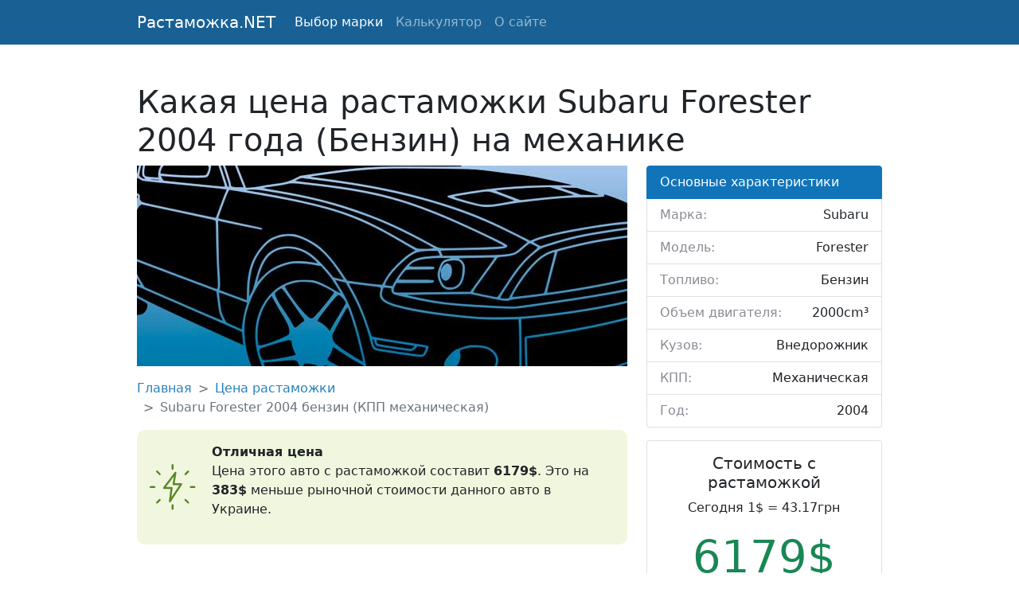

--- FILE ---
content_type: text/html; charset=UTF-8
request_url: https://rastamozhka.net/rastamozhka-subaru-forester-2004-benzin-2000-mehanika
body_size: 3428
content:
<!DOCTYPE html>
<html>
<head>
	<meta charset="utf-8">
	<title>Стоимость растаможки Subaru Forester 2004 года (2.0 Бензин) на механике</title>
	<meta name="description" content="Актуальная информация о стоимости растаможки автомобиля Subaru Forester 2004 года выпуска в кузове внедорожник (КПП механическая, топливо бензин 2000cm³)." />
    <link rel="canonical" href="https://rastamozhka.net/rastamozhka-subaru-forester-2004-benzin-2000-mehanika" />
	<link href="https://cdn.jsdelivr.net/npm/bootstrap@5.0.2/dist/css/bootstrap.min.css" rel="stylesheet" integrity="sha384-EVSTQN3/azprG1Anm3QDgpJLIm9Nao0Yz1ztcQTwFspd3yD65VohhpuuCOmLASjC" crossorigin="anonymous">
	<script src="https://cdn.jsdelivr.net/npm/bootstrap@5.0.2/dist/js/bootstrap.bundle.min.js" integrity="sha384-MrcW6ZMFYlzcLA8Nl+NtUVF0sA7MsXsP1UyJoMp4YLEuNSfAP+JcXn/tWtIaxVXM" crossorigin="anonymous"></script>
	<link rel="stylesheet" type="text/css" href="/css/main.css">
	<link rel="icon" href="/img/icon.svg" type="image/svg+xml">
	<meta name="viewport" content="width=device-width, initial-scale=1">
	<script src="https://ajax.googleapis.com/ajax/libs/jquery/3.6.0/jquery.min.js"></script>
	<script data-ad-client="ca-pub-9670686201315498" async src="https://pagead2.googlesyndication.com/pagead/js/adsbygoogle.js"></script>
</head>
<body>
	<nav class="navbar navbar-expand-lg navbar-dark bg-darkblue">
		<div class="container">
	    	<a class="navbar-brand" href="/">Растаможка.NET</a>
	    	<button class="navbar-toggler" type="button" data-bs-toggle="collapse" data-bs-target="#navbarNav" aria-controls="navbarNav" aria-expanded="false" aria-label="Toggle navigation">
	    		<span class="navbar-toggler-icon"></span>
	    	</button>
		    <div class="collapse navbar-collapse" id="navbarNav">
		    	<ul class="navbar-nav">
		        	<li class="nav-item">
		        		<a class="nav-link active" href="/marks">Выбор марки</a>
		        	</li>
		        	<li class="nav-item">
		        		<a class="nav-link" href="/calculator">Калькулятор</a>
		        	</li>
		        	<li class="nav-item">
		        		<a class="nav-link" href="/about">О сайте</a>
		        	</li>
		    	</ul>
		    </div>
		</div>
	</nav>
	<main>
	<div class="container">
		<h1 class="mt-5">Какая цена растаможки Subaru Forester 2004 года (Бензин) на механике</h1>
<div class="row">
    <div class="col-sm-8">
    	<div class="article_img mb-3">
    		<img src="/img/no_image.jpg" alt="Subaru Forester">
    	</div>
    	<nav style="--bs-breadcrumb-divider: '>';" aria-label="breadcrumb" class="mb-3">
			<ol class="breadcrumb article_link">
				<li class="breadcrumb-item"><a href="#">Главная</a></li>
				<li class="breadcrumb-item"><a href="#">Цена растаможки</a></li>
				<li class="breadcrumb-item active" aria-current="page">Subaru Forester 2004 бензин (КПП механическая)</li>
			</ol>
		</nav>
						<div class="alert_price good mb-3">
			<img src="/img/good.svg" alt="Хорошая цена">
			<div class="alert_price_info">
				<b>Отличная цена</b>
				<p>Цена этого авто с растаможкой составит <b>6179$</b>. Это на <b>383$</b> меньше рыночной стоимости данного авто в Украине.</p>
			</div>
		</div>
						<div class="mb-3 mt-3">
			<script async src="https://pagead2.googlesyndication.com/pagead/js/adsbygoogle.js?client=ca-pub-9670686201315498"
			     crossorigin="anonymous"></script>
			<ins class="adsbygoogle"
			     style="display:block"
			     data-ad-format="fluid"
			     data-ad-layout-key="-hj-17-r-3a+j2"
			     data-ad-client="ca-pub-9670686201315498"
			     data-ad-slot="5215289075"></ins>
			<script>
			     (adsbygoogle = window.adsbygoogle || []).push({});
			</script>
		</div>
    			<h2 class="mb-3">Подробный расчет растаможки на Subaru Forester 2004 года выпуска</h2>
		Цена в Европе на Subaru Forester 2004 года (2.0 Бензин) на механике составляет примерно 3000 Евро. В Украине под пригон подобный Subaru Forester с учетом стоимости растаможки обойдется в 6179 $. <b>Стоимость растаможки состоит из:</b>
		<ul class="mt-3">
			<li>акцизного сбора - 1500 € (75780 гривен)</li>
			<li>ввозной пошлины - 150 € (7578 гривен)</li>
			<li>НДС - 630 € (31828 гривен)</li>
		</ul>
				<h3 class="mb-3">Сравнение с ценами в Украине</h3>
		<div class="mb-3 mt-3">
			<script async src="https://pagead2.googlesyndication.com/pagead/js/adsbygoogle.js?client=ca-pub-9670686201315498"
			     crossorigin="anonymous"></script>
			<ins class="adsbygoogle"
			     style="display:block"
			     data-ad-format="fluid"
			     data-ad-layout-key="-hj-17-r-3a+j2"
			     data-ad-client="ca-pub-9670686201315498"
			     data-ad-slot="5215289075"></ins>
			<script>
			     (adsbygoogle = window.adsbygoogle || []).push({});
			</script>
		</div>
		<div class="mb-3">
		Средняя цена по Украине на такой же автомобиль Subaru Forester в кузове внедорожник c механической коробкой передач и бензиновым двигателем объемом 2000 куб. см. составляет 6562 долларов.  Минимально такой автомобиль в Украине стоит 6100$. Максимальная цена достигает 7050$.		</div>
		
						<h3 class="mb-3">Особенности автомобиля Subaru Forester</h3>
				К преимуществам данного авто можно отнести наличие следующих особенностей: обогр. сиденья, легкие лит. диски, esp электронная система динамической стабилизации, сигнализация / иммобилайзер, кондиционер, эл. подъемн. окна.</p>
										

		<p>Ссылка: https://rastamozhka.net/rastamozhka-subaru-forester-2004-benzin-2000-mehanika</p>
    </div>
    <div class="col-sm-4">
    	<ul class="list-group mb-3">
			<li class="list-group-item active bg-lightblue" aria-current="true">Основные характеристики</li>
			<li class="list-group-item list-components"><b>Марка: </b><span>Subaru</span></li>
			<li class="list-group-item list-components"><b>Модель: </b><span>Forester</span></li>
			<li class="list-group-item list-components"><b>Топливо: </b><span>Бензин</span></li>
			<li class="list-group-item list-components"><b>Объем двигателя: </b><span>2000cm³</span></li>
			<li class="list-group-item list-components"><b>Кузов: </b><span>Внедорожник</span></li>
			<li class="list-group-item list-components"><b>КПП: </b><span>Механическая</span></li>
			<li class="list-group-item list-components"><b>Год: </b><span>2004</span></li>
		</ul>

		<div class="card text-center mb-3">
			<div class="card-body">
				<h5 class="card-title">Стоимость с растаможкой</h5>
		    	<p class="card-text">Сегодня 1$ = 43.17грн</p>
		    	<h3 class="display-4 link-success">6179$</h3>
			</div>
			<div class="card-footer text-muted">
		    	5280 € &bull; 266727 грн
			</div>
		</div>

		<div class="card text-center mb-3">
			<div class="card-body">
				<h5 class="card-title">Таможенные платежи</h5>
		    	<p class="card-text">Сегодня 1€ = 50.52грн</p>
		    	<h3 class="display-4 link-warning">2280€</h3>
			</div>
			<div class="card-footer text-muted">
		    	2668 $ &bull; 115186 грн
			</div>
		</div>
				<ul class="list-group mb-3">
			<li class="list-group-item active bg-lightblue" aria-current="true">Цены на Subaru Forester в Украине</li>
						<li class="list-group-item list-components"><b>Минимум: </b><span>6100 $</span></li>
									<li class="list-group-item list-components"><b>Средняя: </b><span>6562 $</span></li>
									<li class="list-group-item list-components"><b>Максимум: </b><span>7050 $</span></li>
					</ul>
		    </div>
</div>	</div>
	</main>
	<nav class="navbar navbar-light bg-light">
	  <div class="container my-footer">
	    <a class="navbar-brand" href="#">
	      © — rastamozhka.net
	    </a>
	    <a href="/cdn-cgi/l/email-protection" class="__cf_email__" data-cfemail="690e01061a1d4700070f060b081a0c290e04080005470a0604">[email&#160;protected]</a>

		<!-- Global site tag (gtag.js) - Google Analytics -->
		<script data-cfasync="false" src="/cdn-cgi/scripts/5c5dd728/cloudflare-static/email-decode.min.js"></script><script async src="https://www.googletagmanager.com/gtag/js?id=G-KKXR4YZZHC"></script>
		<script>
		  window.dataLayer = window.dataLayer || [];
		  function gtag(){dataLayer.push(arguments);}
		  gtag('js', new Date());

		  gtag('config', 'G-KKXR4YZZHC');
		</script>
		
	    <ul class="navbar-nav">
	        <li class="nav-item">
	          	<a class="nav-link" href="/all-articles">Карта сайта</a>
	        </li>
	    </ul>
	  </div>
	</nav>
<script defer src="https://static.cloudflareinsights.com/beacon.min.js/vcd15cbe7772f49c399c6a5babf22c1241717689176015" integrity="sha512-ZpsOmlRQV6y907TI0dKBHq9Md29nnaEIPlkf84rnaERnq6zvWvPUqr2ft8M1aS28oN72PdrCzSjY4U6VaAw1EQ==" data-cf-beacon='{"version":"2024.11.0","token":"8334989be44744699c04baa2afa466c0","r":1,"server_timing":{"name":{"cfCacheStatus":true,"cfEdge":true,"cfExtPri":true,"cfL4":true,"cfOrigin":true,"cfSpeedBrain":true},"location_startswith":null}}' crossorigin="anonymous"></script>
</body>
</html>

--- FILE ---
content_type: text/html; charset=utf-8
request_url: https://www.google.com/recaptcha/api2/aframe
body_size: 268
content:
<!DOCTYPE HTML><html><head><meta http-equiv="content-type" content="text/html; charset=UTF-8"></head><body><script nonce="8CHRmRKD9dsOzAlDp_v44Q">/** Anti-fraud and anti-abuse applications only. See google.com/recaptcha */ try{var clients={'sodar':'https://pagead2.googlesyndication.com/pagead/sodar?'};window.addEventListener("message",function(a){try{if(a.source===window.parent){var b=JSON.parse(a.data);var c=clients[b['id']];if(c){var d=document.createElement('img');d.src=c+b['params']+'&rc='+(localStorage.getItem("rc::a")?sessionStorage.getItem("rc::b"):"");window.document.body.appendChild(d);sessionStorage.setItem("rc::e",parseInt(sessionStorage.getItem("rc::e")||0)+1);localStorage.setItem("rc::h",'1769267665228');}}}catch(b){}});window.parent.postMessage("_grecaptcha_ready", "*");}catch(b){}</script></body></html>

--- FILE ---
content_type: image/svg+xml
request_url: https://rastamozhka.net/img/good.svg
body_size: 287
content:
<?xml version="1.0"?>
<svg xmlns="http://www.w3.org/2000/svg" xmlns:xlink="http://www.w3.org/1999/xlink" xmlns:svgjs="http://svgjs.com/svgjs" version="1.1" width="512" height="512" x="0" y="0" viewBox="0 0 24 24" style="enable-background:new 0 0 512 512" xml:space="preserve"><g><path xmlns="http://www.w3.org/2000/svg" d="m12 3c-.276 0-.5-.224-.5-.5v-2c0-.276.224-.5.5-.5s.5.224.5.5v2c0 .276-.224.5-.5.5z" fill="#598626" data-original="#000000" style=""/><path xmlns="http://www.w3.org/2000/svg" d="m18.718 5.782c-.128 0-.256-.049-.354-.146-.195-.195-.195-.512 0-.707l1.414-1.414c.195-.195.512-.195.707 0s.195.512 0 .707l-1.414 1.414c-.097.097-.225.146-.353.146z" fill="#598626" data-original="#000000" style=""/><path xmlns="http://www.w3.org/2000/svg" d="m23.5 12.5h-2c-.276 0-.5-.224-.5-.5s.224-.5.5-.5h2c.276 0 .5.224.5.5s-.224.5-.5.5z" fill="#598626" data-original="#000000" style=""/><path xmlns="http://www.w3.org/2000/svg" d="m20.132 20.632c-.128 0-.256-.049-.354-.146l-1.414-1.414c-.195-.195-.195-.512 0-.707s.512-.195.707 0l1.414 1.414c.195.195.195.512 0 .707-.097.097-.225.146-.353.146z" fill="#598626" data-original="#000000" style=""/><path xmlns="http://www.w3.org/2000/svg" d="m12 24c-.276 0-.5-.224-.5-.5v-2c0-.276.224-.5.5-.5s.5.224.5.5v2c0 .276-.224.5-.5.5z" fill="#598626" data-original="#000000" style=""/><path xmlns="http://www.w3.org/2000/svg" d="m3.868 20.632c-.128 0-.256-.049-.354-.146-.195-.195-.195-.512 0-.707l1.414-1.414c.195-.195.512-.195.707 0s.195.512 0 .707l-1.414 1.414c-.097.097-.225.146-.353.146z" fill="#598626" data-original="#000000" style=""/><path xmlns="http://www.w3.org/2000/svg" d="m2.5 12.5h-2c-.276 0-.5-.224-.5-.5s.224-.5.5-.5h2c.276 0 .5.224.5.5s-.224.5-.5.5z" fill="#598626" data-original="#000000" style=""/><path xmlns="http://www.w3.org/2000/svg" d="m5.282 5.782c-.128 0-.256-.049-.354-.146l-1.413-1.414c-.195-.195-.195-.512 0-.707s.512-.195.707 0l1.414 1.414c.195.195.195.512 0 .707-.098.097-.226.146-.354.146z" fill="#598626" data-original="#000000" style=""/><path xmlns="http://www.w3.org/2000/svg" d="m10.573 20c-.059 0-.117-.01-.175-.031-.219-.082-.352-.304-.321-.534l.853-6.435h-3.43c-.189 0-.362-.107-.447-.276s-.067-.372.047-.524l6-8c.139-.186.386-.252.597-.16.212.091.335.314.297.542l-.904 5.418h3.41c.184 0 .353.101.44.263s.078.358-.022.513l-5.927 9c-.095.143-.254.224-.418.224zm-2.073-8h3c.145 0 .281.063.376.171.095.107.139.252.12.395l-.641 4.838 4.217-6.404h-3.072c-.147 0-.286-.064-.382-.177-.095-.112-.136-.261-.111-.405l.663-3.978z" fill="#598626" data-original="#000000" style=""/></g></svg>
